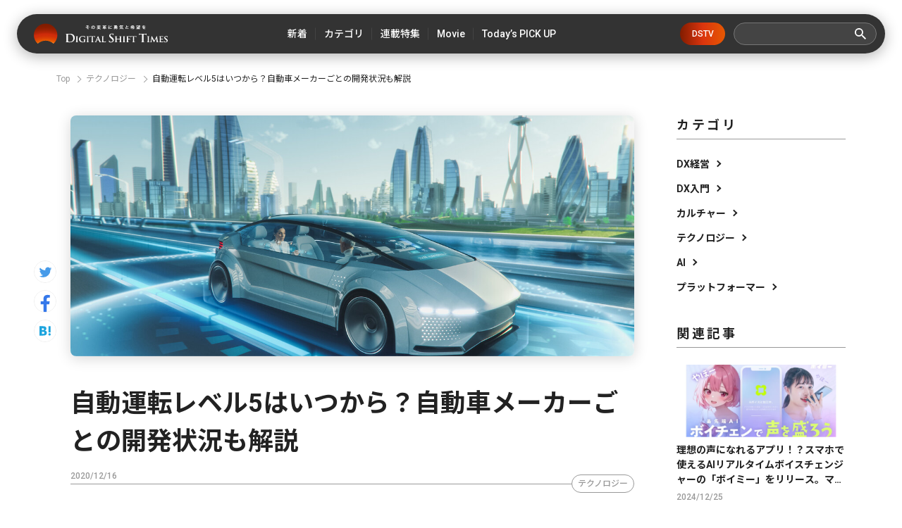

--- FILE ---
content_type: text/html; charset=utf-8
request_url: https://digital-shift.jp/flash_news/s_201216_22
body_size: 16879
content:












    <!doctype html>
    <html>
    <head>
        <!-- Google Tag Manager -->
<script>(function(w,d,s,l,i){w[l]=w[l]||[];w[l].push({'gtm.start':
new Date().getTime(),event:'gtm.js'});var f=d.getElementsByTagName(s)[0],
j=d.createElement(s),dl=l!='dataLayer'?'&l='+l:'';j.async=true;j.src=
'https://www.googletagmanager.com/gtm.js?id='+i+dl;f.parentNode.insertBefore(j,f);
})(window,document,'script','dataLayer','GTM-W6DQM8P');</script>
<!-- End Google Tag Manager -->




        <meta http-equiv="X-UA-Compatible" content="IE=edge">
        <meta charset="UTF-8">
        <meta name="viewport" content="width=device-width, initial-scale=1.0, user-scalable=0">
        <title>自動運転レベル5はいつから？自動車メーカーごとの開発状況も解説 - Digital Shift Times（デジタル シフト タイムズ） その変革に勇気と希望を</title>
        
        <link href="https://cdn.clipkit.co/tenants/591/sites/favicons/000/000/001/square/af4c322c-79fc-4c0a-9e52-e8421203f718.png?1558518639" rel="shortcut icon" type="image/vnd.microsoft.icon">
        <link rel="apple-touch-icon" href="https://cdn.clipkit.co/tenants/591/sites/touch_icons/000/000/001/square/4e36e2c1-d5f8-4bef-ae00-4b5fa44b039a.png?1559557236">
        <link rel="preconnect" href="https://fonts.googleapis.com">
        <link rel="preconnect" href="https://fonts.gstatic.com" crossorigin>
        <link href="https://fonts.googleapis.com/css2?family=Noto+Sans+JP:wght@400;500;700&family=Roboto:wght@400;500;700&family=Akshar:wght@400;600&display=swap" rel="stylesheet">
        <link href="https://cdn.clipkit.co/tenants/591/resources/assets/000/000/542/original/slick-theme.css?1685606679" rel="stylesheet">
        <link href="https://cdn.clipkit.co/tenants/591/resources/assets/000/000/543/original/slick.css?1685606679" rel="stylesheet">
        
          <link rel="stylesheet" href="https://cdn.clipkit.co/tenants/591/resources/assets/000/000/172/original/richtext.css?1603354153">
        
        <link rel="stylesheet" media="screen" href="https://cdn.clipkit.co/clipkit/stylesheets/application-1.0.css">
        <link href="https://cdn.clipkit.co/tenants/591/resources/assets/000/000/502/original/style.css?1718807831" rel="stylesheet">
        
        <script src="https://cdn.clipkit.co/tenants/591/resources/assets/000/000/534/original/jquery.min.js?1685606678"></script>

        <!--default-->
        <link rel="stylesheet" href="//maxcdn.bootstrapcdn.com/font-awesome/4.6.3/css/font-awesome.min.css">
        
        <!-- cookie.js  -->
        <script src="https://cdnjs.cloudflare.com/ajax/libs/jquery-cookie/1.4.1/jquery.cookie.js"></script>
        <!-- Lightcase -->
        
        
        <!-- digital day -->
        <link rel="stylesheet" href="https://cdn.clipkit.co/tenants/591/resources/assets/000/000/488/original/jquery.yycountdown.css?1633049403">  
        <script src="https://cdn.clipkit.co/tenants/591/resources/assets/000/000/487/original/jquery.yycountdown.min.js?1633049403"></script>
        <!--国際化対応-->
        <script>
          function I18nDummy() {}
          I18nDummy.prototype = {
            defaultLocale : function() { return 'ja'; } ,
            locale : function() { return 'ja'; }
          }
          window.I18n = I18nDummy;
        </script>
        
        
  
  
  
  
    <link rel="canonical" href="https://digital-shift.jp/flash_news/s_201216_22">
  
  
  
  
  
  
  <meta name="description" content="自動運転レベル5はシステムが運転のすべてを担い、人が関与しない自動運転となります。量産レベルに達している自動運転技術はレベル3ですが、2020年代後半にもレベル5のサービス提供を目標にするメーカーもあります。現在の開発状況について解説します。">
  <meta name="keywords" content="自動運転,レベル５,2030年,アウディ,ベンツ">
  <meta name="twitter:card" content="summary_large_image">
  <meta name="twitter:domain" content="digital-shift.jp">
  <meta name="twitter:title" content="自動運転レベル5はいつから？自動車メーカーごとの開発状況も解説 - Digital Shift Times（デジタル シフト タイムズ） その変革に勇気と希望を">
  <meta name="twitter:image" content="https://cdn.clipkit.co/tenants/591/additional_values/value_images/000/069/715/large/59ae2380-8adb-49f3-af51-fcf79f53dc65.jpg?1607593982">
  <meta name="twitter:description" content="自動運転レベル5はシステムが運転のすべてを担い、人が関与しない自動運転となります。量産レベルに達している自動運転技術はレベル3ですが、2020年代後半にもレベル5のサービス提供を目標にするメーカーもあります。現在の開発状況について解説します。">
  <meta property="og:site_name" content="Digital Shift Times（デジタル シフト タイムズ） その変革に勇気と希望を">
  <meta property="og:title" content="自動運転レベル5はいつから？自動車メーカーごとの開発状況も解説">
  <meta property="og:description" content="自動運転レベル5はシステムが運転のすべてを担い、人が関与しない自動運転となります。量産レベルに達している自動運転技術はレベル3ですが、2020年代後半にもレベル5のサービス提供を目標にするメーカーもあります。現在の開発状況について解説します。">
  <meta property="og:type" content="article">
  <meta property="og:url" content="https://digital-shift.jp/flash_news/s_201216_22">
  <meta property="og:image" content="https://cdn.clipkit.co/tenants/591/additional_values/value_images/000/069/715/large/59ae2380-8adb-49f3-af51-fcf79f53dc65.jpg?1607593982">
  <script type="application/ld+json">
  {
    "@context": "http://schema.org",
    "@type": "NewsArticle",
    "mainEntityOfPage":{
      "@type":"WebPage",
      "@id": "https://digital-shift.jp/flash_news/s_201216_22"
    },
    "headline": "自動運転レベル5はいつから？自動車メーカーごとの開発状況も解説",
    "image": {
      "@type": "ImageObject",
      "url": "https://cdn.clipkit.co/tenants/591/articles/images/000/002/078/medium/2b39197c-4e8e-488d-b6e5-9c27955c81b4.jpg?1607593980",
      "width": 800,
      "height": 600
    },
    "datePublished": "2020-12-16T22:20:00+09:00",
    "dateModified": "2020-12-16T22:20:00+09:00",
    "author": {
      "@type": "Person",
      "name": "DigitalShiftTimes編集部"
    },
    "publisher": {
      "@type": "Organization",
      "name": "Digital Shift Times（デジタル シフト タイムズ） その変革に勇気と希望を",
      "logo": {
        "@type": "ImageObject",
        "url": "https://cdn.clipkit.co/tenants/591/sites/logos/000/000/001/logo_sm/54481d30-6240-4181-aba6-b9ad9ea020f8.png?1558518213"
      }
    },
    "description": "自動運転レベル5はシステムが運転のすべてを担い、人が関与しない自動運転となります。量産レベルに達している自動運転技術はレベル3ですが、2020年代後半にもレベル5のサービス提供を目標にするメーカーもあります。現在の開発状況について解説します。"
  }
  </script>

        <!-- headタグ内の下部に挿入されます -->

<!-- Facebook Pixel Code -->
<script>
!function(f,b,e,v,n,t,s)
{if(f.fbq)return;n=f.fbq=function(){n.callMethod?
n.callMethod.apply(n,arguments):n.queue.push(arguments)};
if(!f._fbq)f._fbq=n;n.push=n;n.loaded=!0;n.version='2.0';
n.queue=[];t=b.createElement(e);t.async=!0;
t.src=v;s=b.getElementsByTagName(e)[0];
s.parentNode.insertBefore(t,s)}(window,document,'script',
'https://connect.facebook.net/en_US/fbevents.js');
 fbq('init', '798632957314376'); 
fbq('track', 'PageView');
</script>
<noscript>
 <img height="1" width="1" 
src="https://www.facebook.com/tr?id=798632957314376&ev=PageView
&noscript=1"/>
</noscript>
<!-- End Facebook Pixel Code -->

<meta name="google-site-verification" content="1lqBs8v4TV28nGNETd2vDsdgaTUJiH21ATg2p6dWq58" />
    <meta name="csrf-param" content="authenticity_token" />
<meta name="csrf-token" content="1FBliAammTAqK-REkpuSdIFghE4jCL8vfJ2JLfhfEeGRL6T-V8KX0To8I7riVyo_53DlBJ4aBO3_bmP9n2mcyQ" /><script>window.routing_root_path = '';
window.site_name = 'media';
I18n.defaultLocale = 'ja';
I18n.locale = 'ja';</script></head>
	
    <body>
        <!-- bodyタグ内の上部に挿入されます -->

<!-- Google Tag Manager (noscript) -->
<noscript><iframe src="https://www.googletagmanager.com/ns.html?id=GTM-W6DQM8P"
height="0" width="0" style="display:none;visibility:hidden"></iframe></noscript>
<!-- End Google Tag Manager (noscript) -->

<!-- Vタグ -->
<script src="https://cdn.vdist.link/js/vtag.advertorial.20210412.js"></script>
<script>
 VTag.initTracker('Qysv0N4VRcKq4WMTl0IZ7A', 'd8af331f-7a82-4645-af82-fab3bd16b8be')
</script>

        <header class="l_header">
	<div class="inner flex">
	  
		  <div class="_logo"><a class="flex" href="/">
  			<img src="https://cdn.clipkit.co/tenants/591/resources/assets/000/000/531/original/logo.svg?1685606677" alt="Digital Shift Times（デジタル シフト タイムズ） その変革に勇気と希望を">
  		</a></div>
    
		<ul class="flex _nav">
			<li><a href="https://digital-shift.jp/pick-up"><span>新着</span></a></li>
			<li class="_parent_menu">
				<a><span>カテゴリ</span></a>
				<nav class="_child_menu">
					<ul class="flex">
						<li><a href="https://digital-shift.jp/dx_management">DX経営</a></li>
						<li><a href="https://digital-shift.jp/dx_introduction">DX入門</a></li>
						<li><a href="https://digital-shift.jp/culture">カルチャー</a></li>
						<li><a href="https://digital-shift.jp/technology">テクノロジー</a></li>
						<li><a href="https://digital-shift.jp/ai">AI</a></li>
						<li><a href="https://digital-shift.jp/platformer">プラットフォーマー</a></li>
					</ul>
				</nav>
			</li>
			<li><a href="https://digital-shift.jp/series"><span>連載特集</span></a></li>
			<li class="_parent_menu">
				<a><span>Movie</span></a>
				<nav class="_child_menu">
					<ul class="flex">
						<li><a href="https://digital-shift.jp/dstv">DSTV</a></li>
						<li><a href="https://digital-shift.jp/experience-report">体験レポート</a></li>
					</ul>
				</nav>
			</li>
			<li><a href="https://digital-shift.jp/flash_news"><span>Today’s PICK UP</span></a></li>
		</ul>
		<a class="_btn_dstv" href="https://digital-shift.jp/dstv">DSTV</a>
		<div class="prt_search">
			<form action="/search" role="search">
				<div class="_search flex">
					<input type="text" id="nav-keyword-search" name="q" value="" autocomplete="off">
					<button class="flex" type="submit"><img src="https://cdn.clipkit.co/tenants/591/resources/assets/000/000/521/original/ico_search.svg?1685606676"></button>
				</div>
			</form>
		</div>
		<i class="btn_menu_open"></i>
	</div>
</header>

<div class="forSp">
	<nav class="l_modal_menu" style="display: none;">
		<div class="inner">
			<div class="prt_search">
				<form action="/search" role="search">
					<div class="_search flex">
						<input type="text" id="nav-keyword-search" name="q" value="" autocomplete="off">
						<button class="flex" type="submit"><img src="https://cdn.clipkit.co/tenants/591/resources/assets/000/000/521/original/ico_search.svg?1685606676"></button>
					</div>
				</form>
			</div>
			<ul class="_nav">
				<li><a href="https://digital-shift.jp/pick-up"><span class="flex">新着</span></a></li>
				<li>
					<span class="flex _more">カテゴリ</span>
					<ul>
						<li><a href="https://digital-shift.jp/dx_management"><span class="flex">DX経営</span></a></li>
						<li><a href="https://digital-shift.jp/dx_introduction"><span class="flex">DX入門</span></a></li>
						<li><a href="https://digital-shift.jp/culture"><span class="flex">カルチャー</span></a></li>
						<li><a href="https://digital-shift.jp/technology"><span class="flex">テクノロジー</span></a></li>
						<li><a href="https://digital-shift.jp/ai"><span class="flex">AI</span></a></li>
						<li><a href="https://digital-shift.jp/platformer"><span class="flex">プラットフォーマー</span></a></li>
					</ul>
				</li>
				<li><a href="https://digital-shift.jp/series"><span class="flex">連載特集</span></a></li>
				<li>
					<span class="flex _more">Movie</span>
					<ul>
						<li><a href="https://digital-shift.jp/dstv"><span class="flex">DSTV</span></a></li>
						<li><a href="https://digital-shift.jp/experience-report"><span class="flex">体験レポート</span></a></li>
					</ul>
				</li>
				<li><a href="https://digital-shift.jp/flash_news"><span class="flex">Today’s PICK UP</span></a></li>
			</ul>
			<a class="_btn_dstv" href="https://digital-shift.jp/dstv">DSTV</a>
			<ul class="_sns flex">
				<li><a href="https://www.facebook.com/Digital.Shift.Times/" target="_blank"><img src="https://cdn.clipkit.co/tenants/591/resources/assets/000/000/525/original/ico_sns_fb_wt.svg?1685606677"></a></li>
				<li><a href="https://twitter.com/DST_edit" target="_blank"><img src="https://cdn.clipkit.co/tenants/591/resources/assets/000/000/529/original/ico_sns_tw_wt.svg?1685606677"></a></li>
				<li><a href="https://www.youtube.com/@Digital-Shift-Times/featured" target="_blank"><img src="https://cdn.clipkit.co/tenants/591/resources/assets/000/000/530/original/ico_sns_youtube_wt.svg?1685606677"></a></li>
			<li><a href="https://www.tiktok.com/@digitalshifttimes_ch?is_from_webapp=1&sender_device=pc" target="_blank"><img src="https://cdn.clipkit.co/tenants/591/resources/assets/000/000/527/original/ico_sns_tiktok_wt.svg?1685606677"></a></li>
			</ul>
		</div>
	</nav>
</div>



<div class="l_wrapper">
  

  




<nav class="l_breadcrumb">
  <div class="inner">
    <ul class="flex">
      
        <li class="flex" itemprop="itemListElement" itemscope itemtype="http://schema.org/ListItem">
          
          
          
          <a itemprop="item" href="/">
            <span itemprop="name">
              
                Top
              
            </span>
          </a>
          <meta itemprop="position" content="1">
          
          
        </li>
        
      
        <li class="flex" itemprop="itemListElement" itemscope itemtype="http://schema.org/ListItem">
          
          
          
          
          
          
          <a itemprop="item" href="https://digital-shift.jp/technology">
            <span itemprop="name">
              テクノロジー
            </span>
          </a>
          <meta itemprop="position" content="2">
          
          
          
          
          
        </li>
        
      
      <li class="flex" itemprop="itemListElement" itemscope itemtype="http://schema.org/ListItem">
        <strong itemprop="name">自動運転レベル5はいつから？自動車メーカーごとの開発状況も解説</strong>
        <meta itemprop="position" content="3">
      </li>
    </ul>
  </div>
</nav>



        
 

<div class="l_pg_article">
	<div class="inner flex">
		<div class="prt_article_sns">
			<ul>
				<li><a href="https://twitter.com/intent/tweet?url=https://digital-shift.jp/flash_news/s_201216_22&text=自動運転レベル5はいつから？自動車メーカーごとの開発状況も解説" target="_blank"><img src="https://cdn.clipkit.co/tenants/591/resources/assets/000/000/528/original/ico_sns_tw.svg?1685606677"></a></li>
				<li><a href="https://www.facebook.com/sharer/sharer.php?u=https://digital-shift.jp/flash_news/s_201216_22" target="_blank"><img src="https://cdn.clipkit.co/tenants/591/resources/assets/000/000/524/original/ico_sns_fb.svg?1685606677"></a></li>
				<li><a href="http://b.hatena.ne.jp/entry/https://digital-shift.jp/flash_news/s_201216_22" data-hatena-bookmark-title="自動運転レベル5はいつから？自動車メーカーごとの開発状況も解説" target="_blank"><img src="https://cdn.clipkit.co/tenants/591/resources/assets/000/000/526/original/ico_sns_hb.svg?1685606677"></a></li>
			</ul>
		</div>

		<div class="_main">
			<article>
				<section class="_head">
					<div class="_photo">
						<figure>
							<img src="https://cdn.clipkit.co/tenants/591/articles/images/000/002/078/large/2b39197c-4e8e-488d-b6e5-9c27955c81b4.jpg?1607593980">
						</figure>
					</div>
					<h1>自動運転レベル5はいつから？自動車メーカーごとの開発状況も解説</h1>
					<div class="_data">
						<p class="_date" itemprop="datePublished" datetime="2020-12-16 22:20:00 +0900">2020/12/16</p>
						<div class="_cat flex">
						  
						  
						  
						  
              
             
              
      				<a href="https://digital-shift.jp/technology">テクノロジー</a>
      				
						  
						</div>
					</div>
					
					  <p class="_desc">自動運転レベル5はシステムが運転のすべてを担い、人が関与しない自動運転となります。量産レベルに達している自動運転技術はレベル3ですが、2020年代後半にもレベル5のサービス提供を目標にするメーカーもあります。現在の開発状況について解説します。</p>
          
          
          
          
          
          
         
          
        </section>
        <section class="_body ">
          
          
          
          

            
              
              
                
            
              <div class="p-toc">
                <p>Contents</p>
                <ul>
                  
                  
                    <li class="lvitem_head_h2 item_head_h2">
                      <a href="#item21220">自動運転レベル5とはどんな自動車？</a>
                    </li>
                  
                  
                    <li class="lvitem_head_h2 item_head_h2">
                      <a href="#item21223">自動運転レベル5が解禁になるのはいつ？ </a>
                    </li>
                  
                  
                    <li class="lvitem_head_h3 item_head_h3">
                      <a href="#item21225">日本では2025年ごろと考えられている </a>
                    </li>
                  
                  
                    <li class="lvitem_head_h3 item_head_h3">
                      <a href="#item21227">中国は2030年ごろに解禁する予定 </a>
                    </li>
                  
                  
                    <li class="lvitem_head_h3 item_head_h3">
                      <a href="/flash_news/s_201216_22?page=2#item21229">欧州は2030年代に一般化させる方針</a>
                    </li>
                  
                  
                    <li class="lvitem_head_h3 item_head_h3">
                      <a href="/flash_news/s_201216_22?page=2#item21231">アメリカの自動運転レベル5解禁は未定 </a>
                    </li>
                  
                  
                    <li class="lvitem_head_h2 item_head_h2">
                      <a href="/flash_news/s_201216_22?page=2#item21234">各自動車メーカーの車の運転開発状況</a>
                    </li>
                  
                  
                    <li class="lvitem_head_h3 item_head_h3">
                      <a href="/flash_news/s_201216_22?page=2#item21236">アウディ </a>
                    </li>
                  
                  
                    <li class="lvitem_head_h3 item_head_h3">
                      <a href="/flash_news/s_201216_22?page=2#item21238">メルセデス・ベンツ </a>
                    </li>
                  
                  
                    <li class="lvitem_head_h3 item_head_h3">
                      <a href="/flash_news/s_201216_22?page=3#item21240">GM </a>
                    </li>
                  
                  
                    <li class="lvitem_head_h3 item_head_h3">
                      <a href="/flash_news/s_201216_22?page=3#item21242">テスラ</a>
                    </li>
                  
                  
                    <li class="lvitem_head_h3 item_head_h3">
                      <a href="/flash_news/s_201216_22?page=3#item21244">BMW </a>
                    </li>
                  
                  
                    <li class="lvitem_head_h3 item_head_h3">
                      <a href="/flash_news/s_201216_22?page=3#item21246">Waymo（Google） </a>
                    </li>
                  
                  
                    <li class="lvitem_head_h3 item_head_h3">
                      <a href="/flash_news/s_201216_22?page=3#item21248">日産自動車</a>
                    </li>
                  
                  
                    <li class="lvitem_head_h3 item_head_h3">
                      <a href="/flash_news/s_201216_22?page=4#item21250">トヨタ自動車</a>
                    </li>
                  
                  
                    <li class="lvitem_head_h2 item_head_h2">
                      <a href="/flash_news/s_201216_22?page=4#item21253">自動運転レベル5を解禁する際の課題 </a>
                    </li>
                  
                  
                    <li class="lvitem_head_h3 item_head_h3">
                      <a href="/flash_news/s_201216_22?page=4#item21255">インフラの整備 </a>
                    </li>
                  
                  
                    <li class="lvitem_head_h3 item_head_h3">
                      <a href="/flash_news/s_201216_22?page=4#item21257">事故発生時の責任の所在</a>
                    </li>
                  
                  
                    <li class="lvitem_head_h3 item_head_h3">
                      <a href="/flash_news/s_201216_22?page=5#item21259">自動運転に関係する法律の整備</a>
                    </li>
                  
                  
                    <li class="lvitem_head_h3 item_head_h3">
                      <a href="/flash_news/s_201216_22?page=5#item21261">5GやAIシステムの開発</a>
                    </li>
                  
                  
                    <li class="lvitem_head_h3 item_head_h3">
                      <a href="/flash_news/s_201216_22?page=5#item21263">セキュリティリスクへの対策</a>
                    </li>
                  
                  
                    <li class="lvitem_head_h2 item_head_h2">
                      <a href="/flash_news/s_201216_22?page=5#item21265">自動運転レベル5の開発状況を把握しておこう </a>
                    </li>
                  
                </ul>
              </div>
             
          
                
              
              
            
            
            
            
         
          
          <div class="article-item item_image item_image_center" id="item21218" data-item-id="21218" data-item-type="ItemImage">
            <div class="media">
              <div class="pull-sm-left">
                <a class="lightbox" href="https://cdn.clipkit.co/tenants/591/item_images/images/000/021/218/large/5bc68ed3-198d-49d7-8888-e62d2b5f2188.jpg?1607593997" title="">
                  <span class="inline-image">
                    <img class="img-responsive item-image" alt="" data-reference="" src="https://cdn.clipkit.co/tenants/591/item_images/images/000/021/218/original/5bc68ed3-198d-49d7-8888-e62d2b5f2188.jpg?1607593997">
                  </span>
                </a>
                
                <div class="media-body">
                  
                  
                
                
                  
                </div>
              </div>
            </div>
          </div>

        

          
          

            
            
            
            
        
        
          <div class="article-item item_rich_text " id="item21219" data-item-id="21219" data-item-type="ItemRichText"><div class="item-body-hbr">自動運転の実現はモビリティの世界に100年に一度の大変革をもたらすと言われていますが、自動運転レベル5になると、人々は運転から完全に解放され、すべてシステムが担当するようになります。ブレーキやハンドルなど、運転に関する装置も車内には設置されず、いまとは全く異なる乗車体験となるはずです。そのため遠い将来のテクノロジーのように思えますが、各社は2020年後半から2030年代の量産体制を目標にしており、計画が送れなければ、あと10年〜20年先の近い未来の話です。ただ、技術的に可能になっても、法律やインフラの整備など、自動化のために整備しなければいけないことがたくさんあります。各社が開発を進める自動運転レベル5の進捗を理解しながら、今後、社会に求められる課題についても解説します。</div></div>
        
        

          
          

            
            
            
            
        
        
          <div class="article-item item_heading item_head_h2 " id="item21220" data-item-id="21220" data-item-type="ItemHeading">
            <h2 class="head">自動運転レベル5とはどんな自動車？</h2>
          </div>
        
        

          
          

            
            
            
            
        
        
          <div class="article-item item_rich_text " id="item21221" data-item-id="21221" data-item-type="ItemRichText"><div class="item-body-hbr">自動運転レベル5は完全な自動運転を指し、走行エリアの限定がなく、いまの車と変わらず、どこを走行しても問題ありません。運転はすべてシステムが担当するため、ドライバーが不要になるだけではなく、ハンドルやアクセル、ブレーキなど運転席を設置する必要がなく、車内の空間デザインの自由度が格段に増すと言われています。そのため車内での過ごし方もいまとは全く異なることが予想され、テレビを見たり、打ち合わせをしたり、ひとつの居住空間のような形になると言われています。</div></div>
        
        

          
          

            
            
            
            
        
        
          <div class="article-item item_heading item_head_h2 " id="item21223" data-item-id="21223" data-item-type="ItemHeading">
            <h2 class="head">自動運転レベル5が解禁になるのはいつ？ </h2>
          </div>
        
        

          
          

            
            
            
            
        
        
          <div class="article-item item_rich_text " id="item21224" data-item-id="21224" data-item-type="ItemRichText"><div class="item-body-hbr">日本では2020年4月の改正道路交通法などによって、公道での自動運転レベル3の車両の走行への道が開ました。特定の条件下での部分的な自動運転がレベル3ですが、今後、自動運転レベル4、そして自動運転レベル5と、技術がさらに進歩していきます。大まかな目標として2020年代の後半や2030年代を掲げるメーカーが多く、自動運転の時代がすぐそこまで迫っています。</div></div>
        
        

          
          

            
            
            
            
        
        
          <div class="article-item item_heading item_head_h3 " id="item21225" data-item-id="21225" data-item-type="ItemHeading">
            <h3 class="head">日本では2025年ごろと考えられている </h3>
          </div>
        
        

          
          

            
            
            
            
        
        
          <div class="article-item item_rich_text " id="item21226" data-item-id="21226" data-item-type="ItemRichText"><div class="item-body-hbr">日本政府が主導しているIT総合戦略本部は2017年に「官民 ITS 構想・ロードマップ 2017」を発表しています。この中に自動運転に関する記載があるのですが、2020年までに自家用車は自動運転レベル2相当の「部分的運転自動化」を実現し、2020年代前半には高速道路におけるレベル3相当の「条件付き運転自動化」を実現するとしています。さらに2025年前後には高速道路において高度な自動運転となるレベル4の実用化を目指すとなっています。したがって、レベル5についても高速道路など一定の条件下では2030年までに実現されるかもしれません。</div></div>
        
        

          
          

            
            
            
            
        
        
          <div class="article-item item_heading item_head_h3 " id="item21227" data-item-id="21227" data-item-type="ItemHeading">
            <h3 class="head">中国は2030年ごろに解禁する予定 </h3>
          </div>
        
        

          
          

            
            
            
            
        
        
          <div class="article-item item_rich_text " id="item21228" data-item-id="21228" data-item-type="ItemRichText"><div class="item-body-hbr">中国は日本やアメリカなどが批准している国際的な道路交通条約である「ジュネーブ道路交通条約」に批准していません。また、主に欧州が批准する「ウィーン道路交通条約」にも批准しておらず、こうした国際的な交通規則と国内法との矛盾を考慮することなく、開発に力を入れることができます。そのため国策として自動運転や電気自動車（EV）の開発に注力していると言われています。2015年に中国政府が発表した「中国製造2025」では2030年に自動運転レベル4〜5の技術を新車の10％に搭載することを目標にしています。</div></div>
        
        

          
          

            
            
            
            
        
        
          <div class="article-item item_heading item_head_h3 " id="item21229" data-item-id="21229" data-item-type="ItemHeading">
            <h3 class="head">欧州は2030年代に一般化させる方針</h3>
          </div>
        
        

          
          

            
            
            
            
        
        
          <div class="article-item item_rich_text " id="item21230" data-item-id="21230" data-item-type="ItemRichText"><div class="item-body-hbr">欧州では2018年にEUが中心となって、2030年代までに完全自動運転を実現するためのロードマップを発表しています。2020年代にまずは都市部で低速での自動走行を実用化し、2030年代までには完全なる自動運転を導入する方針です。</div></div>
        
        

          
          

            
            
            
            
        
        
          <div class="article-item item_heading item_head_h3 " id="item21231" data-item-id="21231" data-item-type="ItemHeading">
            <h3 class="head">アメリカの自動運転レベル5解禁は未定 </h3>
          </div>
        
        

          
          

            
            
            
            
        
        
          <div class="article-item item_rich_text " id="item21232" data-item-id="21232" data-item-type="ItemRichText"><div class="item-body-hbr">アメリカでは2017年に自動車メーカーに安全性評価証明書の提出を義務付けたり、連邦自動車安全基準の見直す連邦法が提出されています。レベル5の完全自動運転に関する記述も含まれているため、先行きが不透明になっていると言われています。州によって法整備の状況も異なるため、実用化の時期については未定です。</div></div>
        
        

          
          

            
            
            
            
         
          
          <div class="article-item item_image item_image_center" id="item21233" data-item-id="21233" data-item-type="ItemImage">
            <div class="media">
              <div class="pull-sm-left">
                <a class="lightbox" href="https://cdn.clipkit.co/tenants/591/item_images/images/000/021/233/large/95c4bb0f-c012-4e11-9509-f4a3dc0233c5.jpg?1607594370" title="">
                  <span class="inline-image">
                    <img class="img-responsive item-image" alt="" data-reference="" src="https://cdn.clipkit.co/tenants/591/item_images/images/000/021/233/original/95c4bb0f-c012-4e11-9509-f4a3dc0233c5.jpg?1607594370">
                  </span>
                </a>
                
                <div class="media-body">
                  
                  
                
                
                  
                </div>
              </div>
            </div>
          </div>

        

          
          

            
            
            
            
        
        
          <div class="article-item item_heading item_head_h2 " id="item21234" data-item-id="21234" data-item-type="ItemHeading">
            <h2 class="head">各自動車メーカーの車の運転開発状況</h2>
          </div>
        
        

          
          

            
            
            
            
        
        
          <div class="article-item item_rich_text " id="item21235" data-item-id="21235" data-item-type="ItemRichText"><div class="item-body-hbr">国内外のメーカーが自動運転レベル5を開発し、自動車産業の覇権を握るためにしのぎを削っています。公にされている情報は少ないですが、各自動車メーカーの開発状況を紹介します。</div></div>
        
        

          
          

            
            
            
            
        
        
          <div class="article-item item_heading item_head_h3 " id="item21236" data-item-id="21236" data-item-type="ItemHeading">
            <h3 class="head">アウディ </h3>
          </div>
        
        

          
          

            
            
            
            
        
        
          <div class="article-item item_rich_text " id="item21237" data-item-id="21237" data-item-type="ItemRichText"><div class="item-body-hbr">アウディは2017年後半に世界初の自動運転レベル3を実用化したことは、業界では広く知られています。各国の法体系の整備が遅れていたため、普及への道は厳しいものでしたが、引き続き開発が進められています。レベル5の完全自動運転もかなり早い段階で実現されると考えられており、2020年から2021年には高速道路での実用化を目標にしていると言われています。</div></div>
        
        

          
          

            
            
            
            
        
        
          <div class="article-item item_heading item_head_h3 " id="item21238" data-item-id="21238" data-item-type="ItemHeading">
            <h3 class="head">メルセデス・ベンツ </h3>
          </div>
        
        

          
          

            
            
            
            
        
        
          <div class="article-item item_rich_text " id="item21239" data-item-id="21239" data-item-type="ItemRichText"><div class="item-body-hbr">メルセデス・ベンツではすでに「Sクラス」や「Eクラス」で、レベル2の自動運転システムの搭載が進んでいます。レベル5については2027年ごろまでに実用化する計画を立てています。</div></div>
        
        

          
          

            
            
            
            
        
        
          <div class="article-item item_heading item_head_h3 " id="item21240" data-item-id="21240" data-item-type="ItemHeading">
            <h3 class="head">GM </h3>
          </div>
        
        

          
          

            
            
            
            
        
        
          <div class="article-item item_rich_text " id="item21241" data-item-id="21241" data-item-type="ItemRichText"><div class="item-body-hbr">GMでは、傘下のクルーズ社が中心となり、シボレー『ボルトEV』をベースにした完全自動運転車の公道での実証実験を数多く行っています。他社を圧倒する規模でデータの蓄積が行われており、目標は示されていませんが、近い将来、レベル5の車両が登場するかもしれません。</div></div>
        
        

          
          

            
            
            
            
        
        
          <div class="article-item item_heading item_head_h3 " id="item21242" data-item-id="21242" data-item-type="ItemHeading">
            <h3 class="head">テスラ</h3>
          </div>
        
        

          
          

            
            
            
            
        
        
          <div class="article-item item_rich_text " id="item21243" data-item-id="21243" data-item-type="ItemRichText"><div class="item-body-hbr">テスラもまた自動運転を積極的に開発している企業のひとつです。「オートパイロット」というレベル2の自動運転システムが実用されており、「モデルS」「モデル3」といった量産車に搭載されています。また、2019年4月には次世代システムの「オートパイロット3.0」を発表しており、EVによるロボタクシー事業の開始も計画されています。あわせてオートパイロット3.0による完全自動運転を可能にするために設計されたチップを、今後、全新車種に搭載する計画も発表しています。</div></div>
        
        

          
          

            
            
            
            
        
        
          <div class="article-item item_heading item_head_h3 " id="item21244" data-item-id="21244" data-item-type="ItemHeading">
            <h3 class="head">BMW </h3>
          </div>
        
        

          
          

            
            
            
            
        
        
          <div class="article-item item_rich_text " id="item21245" data-item-id="21245" data-item-type="ItemRichText"><div class="item-body-hbr">BMWは「5シリーズ」と「7シリーズ」にレベル2の自動運転システムが搭載されており、2021年にはレベル5の完全自動運転を実用化するといった計画を発表したこともありました。ただ現実的にはその計画よりもずれ込むことが予想されています。</div></div>
        
        

          
          

            
            
            
            
        
        
          <div class="article-item item_heading item_head_h3 " id="item21246" data-item-id="21246" data-item-type="ItemHeading">
            <h3 class="head">Waymo（Google） </h3>
          </div>
        
        

          
          

            
            
            
            
        
        
          <div class="article-item item_rich_text " id="item21247" data-item-id="21247" data-item-type="ItemRichText"><div class="item-body-hbr">他の自動車メーカーとは少し異なるアプローチとなっているのが、Google系の自動運転開発企業「Waymo」です。同社はAI（人工知能）などGoogleが持つテクノロジーを生かした完全自動運転の実用化を目指しています。すでに自動運転配車サービス「Waymo One」のサービス提供をスタートさせています。</div></div>
        
        

          
          

            
            
            
            
        
        
          <div class="article-item item_heading item_head_h3 " id="item21248" data-item-id="21248" data-item-type="ItemHeading">
            <h3 class="head">日産自動車</h3>
          </div>
        
        

          
          

            
            
            
            
        
        
          <div class="article-item item_rich_text " id="item21249" data-item-id="21249" data-item-type="ItemRichText"><div class="item-body-hbr">日産は「プロパイロット」と呼ばれるレベル2の自動運転技術をセレナなどの車種を中心に搭載しており、レベル3の実証実験も頻繁に行っています。完全自動運転の走行実験も目指していますが、時期についてはまだ未定です。</div></div>
        
        

          
          

            
            
            
            
        
        
          <div class="article-item item_heading item_head_h3 " id="item21250" data-item-id="21250" data-item-type="ItemHeading">
            <h3 class="head">トヨタ自動車</h3>
          </div>
        
        

          
          

            
            
            
            
        
        
          <div class="article-item item_rich_text " id="item21251" data-item-id="21251" data-item-type="ItemRichText"><div class="item-body-hbr">トヨタ自動車ではレクサス「LS」にレベル2の自動運転システムを搭載しており、2020年頃に高速道路での完全自動運転を目指す計画がありますが、現時点で具体的な発表は行われていません。</div></div>
        
        

          
          

            
            
            
            
         
          
          <div class="article-item item_image item_image_center" id="item21252" data-item-id="21252" data-item-type="ItemImage">
            <div class="media">
              <div class="pull-sm-left">
                <a class="lightbox" href="https://cdn.clipkit.co/tenants/591/item_images/images/000/021/252/large/b4e106f4-d1fc-469b-86f5-80c3dc2be2b7.jpg?1607594613" title="">
                  <span class="inline-image">
                    <img class="img-responsive item-image" alt="" data-reference="" src="https://cdn.clipkit.co/tenants/591/item_images/images/000/021/252/original/b4e106f4-d1fc-469b-86f5-80c3dc2be2b7.jpg?1607594613">
                  </span>
                </a>
                
                <div class="media-body">
                  
                  
                
                
                  
                </div>
              </div>
            </div>
          </div>

        

          
          

            
            
            
            
        
        
          <div class="article-item item_heading item_head_h2 " id="item21253" data-item-id="21253" data-item-type="ItemHeading">
            <h2 class="head">自動運転レベル5を解禁する際の課題 </h2>
          </div>
        
        

          
          

            
            
            
            
        
        
          <div class="article-item item_rich_text " id="item21254" data-item-id="21254" data-item-type="ItemRichText"><div class="item-body-hbr">自動運転レベル3の実現にも法改正の必要がありましたが、自動運転レベル5の解禁では完全なる自動運転となるため、より多くの社会制度を整える必要があります。考えられる課題をいくつかご紹介します。</div></div>
        
        

          
          

            
            
            
            
        
        
          <div class="article-item item_heading item_head_h3 " id="item21255" data-item-id="21255" data-item-type="ItemHeading">
            <h3 class="head">インフラの整備 </h3>
          </div>
        
        

          
          

            
            
            
            
        
        
          <div class="article-item item_rich_text " id="item21256" data-item-id="21256" data-item-type="ItemRichText"><div class="item-body-hbr">自動運転を普及させるためには、交通インフラの整備が欠かせません。自動運転車には周囲のさまざまな情報を取得するための、センサーやカメラが搭載されています。こうした技術の精度を極限にまで高めていくことで、事故も減っていきます。そのためには交通インフラの整備が必要だというわけです。たとえば、事故が起きやすい交差点や道路で歩行者や対向車に関する情報を送信する技術や、GPSが届かない場所で位置情報を取得できる技術の開発なども進められています。</div></div>
        
        

          
          

            
            
            
            
        
        
          <div class="article-item item_heading item_head_h3 " id="item21257" data-item-id="21257" data-item-type="ItemHeading">
            <h3 class="head">事故発生時の責任の所在</h3>
          </div>
        
        

          
          

            
            
            
            
        
        
          <div class="article-item item_rich_text " id="item21258" data-item-id="21258" data-item-type="ItemRichText"><div class="item-body-hbr">もし、無人の自動運転車が事故を起こした場合の責任の所在はどこにあるのか？といった議論もあります。レベル5ではドライバーが存在せず、すべてシステムが車両を操作し、制御を行います。人ではなくシステムが事故を起こした場合の責任の所在を明確にしておく必要があります。また、歩行者を怪我あるいは死亡させてしまった場合に誰が責任を取るのかというテーマはもちろんのこと、ハッキングで事故が起こったケースや、地図情報やインフラ情報などの通信障害によって事故が起こったケースなどについても、あらかじめあらゆるケースを想定した補償制度や法律を考えておく必要があります。</div></div>
        
        

          
          

            
            
            
            
        
        
          <div class="article-item item_heading item_head_h3 " id="item21259" data-item-id="21259" data-item-type="ItemHeading">
            <h3 class="head">自動運転に関係する法律の整備</h3>
          </div>
        
        

          
          

            
            
            
            
        
        
          <div class="article-item item_rich_text " id="item21260" data-item-id="21260" data-item-type="ItemRichText"><div class="item-body-hbr">日本では東京オリンピックの開催を控え、国をあげて世界に先駆けてレベル3を実現させようという機運が生まれたため、道路交通法や道路運送車両法の改正が行われましたが、レベル5となるとさらなる法改正も議論にのぼるでしょう。また、日本が批准する国際的な道路交通条約である「ジュネーブ道路交通条約」の動向も影響するはずです。自動車の運転が人からシステムに完全に切り替わるため、責任の所在など、さまざまな規定を見直す必要があります。</div></div>
        
        

          
          

            
            
            
            
        
        
          <div class="article-item item_heading item_head_h3 " id="item21261" data-item-id="21261" data-item-type="ItemHeading">
            <h3 class="head">5GやAIシステムの開発</h3>
          </div>
        
        

          
          

            
            
            
            
        
        
          <div class="article-item item_rich_text " id="item21262" data-item-id="21262" data-item-type="ItemRichText"><div class="item-body-hbr">2020年3月から携帯電話各社が5Gのサービス提供をスタートさせましたが、都市部の限定的なエリアにしか、まだ電波が届かない状態になっています。現在の主流である4Gと比較すると、通信速度が20倍、デバイスを同時接続も10倍になると言われる超高速通信だけに、車両の走行するエリアを広くカバーする必要があります。走行する車両同士が通信することで事故の防止や、歩行者が持っているデバイスと通信して、危険を事前に察知することも可能になります。とくに車は走行スピードが速いため、通信のタイムラグも発生しやすく、遅延の少ない5Gの恩恵を受けることになります。<br>
<br>
また、自動運転システムではセンサーやカメラで収集した膨大なデータをAIで解析・分析します。そのためにはビッグデータの通信も必須となり、ますます5Gのエリアが広がることが求められます。</div></div>
        
        

          
          

            
            
            
            
        
        
          <div class="article-item item_heading item_head_h3 " id="item21263" data-item-id="21263" data-item-type="ItemHeading">
            <h3 class="head">セキュリティリスクへの対策</h3>
          </div>
        
        

          
          

            
            
            
            
        
        
          <div class="article-item item_rich_text " id="item21264" data-item-id="21264" data-item-type="ItemRichText"><div class="item-body-hbr">あらゆる通信機器・デバイスがセキュリティへのリスクを抱えていますが、自動運転の車両も同様です。ネットワークとつなげることで、安全な走行が可能になりますが、もしシステムがハッキングされると、暴走や衝突など深刻な事故が起こってしまうかもしれません。いかにして通信のセキュリティを高めていくのかも重大なテーマです。</div></div>
        
        

          
          

            
            
            
            
        
        
          <div class="article-item item_heading item_head_h2 " id="item21265" data-item-id="21265" data-item-type="ItemHeading">
            <h2 class="head">自動運転レベル5の開発状況を把握しておこう </h2>
          </div>
        
        

          
          

            
            
            
            
        
        
          <div class="article-item item_rich_text " id="item21266" data-item-id="21266" data-item-type="ItemRichText"><div class="item-body-hbr">自動運転レベル5はまだ10年、20年先の技術と考えていると、なかなか普及が進みません。テクノロジーの進歩と歩調を合わせるように、同時に社会を変えていくことでスムーズな技術の導入が可能となります。自動運転レベル5の開発状況を把握しつつ、社会の変化を見守りましょう。</div></div>
        
        

          
          
      
      
          
          
      

          
          
    
          
            
            
          
    
          
    
        </section>
        
        
        
				<section class="_tag">
					<h2>Article Tags</h2>
					
					<ul class="flex">
            
						  <li><a href="/tags/%E8%87%AA%E5%8B%95%E9%81%8B%E8%BB%A2">自動運転</a></li>
            
						  <li><a href="/tags/%E3%83%AC%E3%83%99%E3%83%AB%EF%BC%95">レベル５</a></li>
            
						  <li><a href="/tags/2030%E5%B9%B4">2030年</a></li>
            
						  <li><a href="/tags/%E3%82%A2%E3%82%A6%E3%83%87%E3%82%A3">アウディ</a></li>
            
						  <li><a href="/tags/%E3%83%99%E3%83%B3%E3%83%84">ベンツ</a></li>
            
						  <li><a href="/tags/GM">GM</a></li>
            
						  <li><a href="/tags/%E3%83%86%E3%82%B9%E3%83%A9">テスラ</a></li>
            
						  <li><a href="/tags/BMW">BMW</a></li>
            
						  <li><a href="/tags/Waymo">Waymo</a></li>
            
						  <li><a href="/tags/%E6%97%A5%E7%94%A3">日産</a></li>
            
						  <li><a href="/tags/%E3%83%88%E3%83%A8%E3%82%BF">トヨタ</a></li>
            
						  <li><a href="/tags/%E7%84%A1%E4%BA%BA">無人</a></li>
            
						  <li><a href="/tags/5G">5G</a></li>
            
						  <li><a href="/tags/AI">AI</a></li>
            
						  <li><a href="/tags/%E4%BA%BA%E5%B7%A5%E7%9F%A5%E8%83%BD">人工知能</a></li>
            
            
					</ul>
				</section>
				
			</article>
		</div>

    <div class="_aside">
	<section class="l_side_category">
		<h2>カテゴリ</h2>
		<ul>
			<li><a class="flex" href="https://digital-shift.jp/dx_management">DX経営</a></li>
			<li><a class="flex" href="https://digital-shift.jp/dx_introduction">DX入門</a></li>
			<li><a class="flex" href="https://digital-shift.jp/culture">カルチャー</a></li>
			<li><a class="flex" href="https://digital-shift.jp/technology">テクノロジー</a></li>
			<li><a class="flex" href="https://digital-shift.jp/ai">AI</a></li>
			<li><a class="flex" href="https://digital-shift.jp/platformer">プラットフォーマー</a></li>
		</ul>
	</section>
	<section class="l_side_related">
		<h2>関連記事</h2>
    
    
    
    
		  

		  

		  

		  
          
		  
		    
		    
		    
		    
		      
		         

	<div class="item_list_article">
		<a href="/flash_news/FN241225_3">
			<div class="_photo">
				<figure>
				  
				    <img src="https://cdn.clipkit.co/tenants/591/articles/images/000/009/583/medium/2e8e7023-039f-42ab-9ca2-5a1050455c8a.png?1735005899" alt="理想の声になれるアプリ！？スマホで使えるAIリアルタイムボイスチェンジャーの「ボイミー」をリリース。マイクに向かって喋るだけで、誰でも萌え声やイケボ風に音声変換が可能に。">
				  
				</figure>
			</div>
			<p class="t1">理想の声になれるアプリ！？スマホで使えるAIリアルタイムボイスチェンジャーの「ボイミー」をリリース。マイクに向かって喋るだけで、誰でも萌え声やイケボ風に音声変換が可能に。</p>
		</a>
		<div class="_data flex">
			<div class="_info">
				<p class="_date">2024/12/25</p>
			</div>
		</div>
	</div>



		        
		        
            
		      
		    
		      
		         

	<div class="item_list_article">
		<a href="/flash_news/FN241224_2">
			<div class="_photo">
				<figure>
				  
				    <img src="https://cdn.clipkit.co/tenants/591/articles/images/000/009/578/medium/e1d9d9c2-3758-44be-bfaf-e6cc86851b7b.png?1734942039" alt="アコーディア・ゴルフ、毎月7,000件の請求書の99％超をデジタル化">
				  
				</figure>
			</div>
			<p class="t1">アコーディア・ゴルフ、毎月7,000件の請求書の99％超をデジタル化</p>
		</a>
		<div class="_data flex">
			<div class="_info">
				<p class="_date">2024/12/24</p>
			</div>
		</div>
	</div>



		        
		        
            
		      
		    
		      
		         

	<div class="item_list_article">
		<a href="/flash_news/FN241220_3">
			<div class="_photo">
				<figure>
				  
				    <img src="https://cdn.clipkit.co/tenants/591/articles/images/000/009/541/medium/725129b4-245c-4853-8f0f-a309d32bb23b.png?1734662855" alt="Ubie、厚生労働省「生産性向上・職場環境整備等事業」の活用支援を開始">
				  
				</figure>
			</div>
			<p class="t1">Ubie、厚生労働省「生産性向上・職場環境整備等事業」の活用支援を開始</p>
		</a>
		<div class="_data flex">
			<div class="_info">
				<p class="_date">2024/12/20</p>
			</div>
		</div>
	</div>



		        
		        
            
		      
		    
		      
		         

	<div class="item_list_article">
		<a href="/flash_news/FN241225_4">
			<div class="_photo">
				<figure>
				  
				    <img src="https://cdn.clipkit.co/tenants/591/articles/images/000/009/584/medium/422f9ceb-9ded-48b7-8173-7f8b2f314be0.png?1735007383" alt="経営者向けダッシュボード SaaS「Hooolders Analytics」、取締役会DXソリューション「TRINITY BOARD」に株価分析機能を提供">
				  
				</figure>
			</div>
			<p class="t1">経営者向けダッシュボード SaaS「Hooolders Analytics」、取締役会DXソリューション「TRINITY BOARD」に株価分析機能を提供</p>
		</a>
		<div class="_data flex">
			<div class="_info">
				<p class="_date">2024/12/25</p>
			</div>
		</div>
	</div>



		        
		        
            
		      
		    
		      
		         

	<div class="item_list_article">
		<a href="/flash_news/FN241223_1">
			<div class="_photo">
				<figure>
				  
				    <img src="https://cdn.clipkit.co/tenants/591/articles/images/000/009/543/medium/1d26e5fb-d059-432e-ab63-2c119cb8afc3.png?1734672682" alt="AIとリアルタイムで会話練習する「iRolePlay」が「OpenAI o1」「OpenAI o1-mini」に対応">
				  
				</figure>
			</div>
			<p class="t1">AIとリアルタイムで会話練習する「iRolePlay」が「OpenAI o1」「OpenAI o1-mini」に対応</p>
		</a>
		<div class="_data flex">
			<div class="_info">
				<p class="_date">2024/12/23</p>
			</div>
		</div>
	</div>



		        
		        
            
		      
		    
		  
	</section>
	<section class="l_side_popular">
		<h2>人気記事</h2>
		
		
		
		  
			
		     

	<div class="item_list_article">
		<a href="/startup_technology/200805">
			<div class="_photo">
				<figure>
				  
				    <img src="https://cdn.clipkit.co/tenants/591/articles/images/000/001/163/medium/824626c0-bb81-495a-9eff-552d5e7b75f4.png?1596599916" alt="美容室の鏡がスマートデバイスに！ミラーロイド社の最新loTミラーを体験してみた。">
				  
				</figure>
			</div>
			<p class="t1">美容室の鏡がスマートデバイスに！ミラーロイド社の最新loTミラーを体験してみた。</p>
		</a>
		<div class="_data flex">
			<div class="_info">
				<p class="_date">2020/8/5</p>
			</div>
		</div>
	</div>



		  
			
    
		  
			
		     

	<div class="item_list_article">
		<a href="/startup_technology/220524">
			<div class="_photo">
				<figure>
				  
				    <img src="https://cdn.clipkit.co/tenants/591/articles/images/000/005/457/medium/d800c8f5-e3f2-476e-8478-912bcfb139d8.png?1653310547" alt="クリエイター支援プラットフォーム「Patreon（パトレオン）」〜海外ユニコーンウォッチ #9〜">
				  
				</figure>
			</div>
			<p class="t1">クリエイター支援プラットフォーム「Patreon（パトレオン）」〜海外ユニコーンウォッチ #9〜</p>
		</a>
		<div class="_data flex">
			<div class="_info">
				<p class="_date">2022/5/24</p>
			</div>
		</div>
	</div>



		  
			
    
		  
			
		     

	<div class="item_list_article">
		<a href="/china/220202">
			<div class="_photo">
				<figure>
				  
				    <img src="https://cdn.clipkit.co/tenants/591/articles/images/000/004/778/medium/6030ccfb-95c1-4034-9c67-f4d45892ab9a.png?1643269162" alt="中国EV市場を席巻する、三大新興メーカーを徹底分析。脅威の中国EVメーカー最新事情・後編【中国デジタル企業最前線】">
				  
				</figure>
			</div>
			<p class="t1">中国EV市場を席巻する、三大新興メーカーを徹底分析。脅威の中国EVメーカー最新事情・後編【中国デジタル企業最前線】</p>
		</a>
		<div class="_data flex">
			<div class="_info">
				<p class="_date">2022/2/2</p>
			</div>
		</div>
	</div>



		  
			
    
		  
			
		     

	<div class="item_list_article">
		<a href="/marketing/190703">
			<div class="_photo">
				<figure>
				  
				    <img src="https://cdn.clipkit.co/tenants/591/articles/images/000/000/079/medium/cf79ea78-2f49-4478-8dc5-9bb1fcc547b1.png?1562050832" alt="「店舗は初めてゲランという世界観に触れる場所」　デジタルシフト成功の秘訣は、店舗との密な連携">
				  
				</figure>
			</div>
			<p class="t1">「店舗は初めてゲランという世界観に触れる場所」　デジタルシフト成功の秘訣は、店舗との密な連携</p>
		</a>
		<div class="_data flex">
			<div class="_info">
				<p class="_date">2019/7/3</p>
			</div>
		</div>
	</div>



		  
			
    
		  
			
		     

	<div class="item_list_article">
		<a href="/platformer/230713">
			<div class="_photo">
				<figure>
				  
				    <img src="https://cdn.clipkit.co/tenants/591/articles/images/000/007/660/medium/96c7449c-4005-4139-b5f2-9c9833e50cee.jpg?1689063880" alt="金利4%超の「アップル銀行」が日本に上陸したら。影響を受ける企業・業種は？">
				  
				</figure>
			</div>
			<p class="t1">金利4%超の「アップル銀行」が日本に上陸したら。影響を受ける企業・業種は？</p>
		</a>
		<div class="_data flex">
			<div class="_info">
				<p class="_date">2023/7/13</p>
			</div>
		</div>
	</div>



		  
			
    
	</section>
</div>

	</div>
</div>
<div class="_pos_scr"></div>




<section class="l_related">
	<div class="inner">
		<div class="prt_ttl_h2 flex">
			<h2>Related Articles</h2>
			<span>関連記事</span>
		</div>
    
    
    
    
    
		<div class="prt_related_slider" id="prt_related_slider">
		  

		  

		  

		  
          
		  
		    
		    
		    
		    
		      
		        

<div class="_item">
	<div class="item_list_article" id="article_1">
		<a href="/flash_news/FN241226_1">
			<div class="_photo">
				<figure>
				  
				    <img src="https://cdn.clipkit.co/tenants/591/articles/images/000/009/585/medium/567f8faf-25d1-49a1-a6a0-b3a6b5ac3e7b.png?1735098448" alt="カラクリ、日本語に特化した生成AIガードレール「KARAKURI Guardrails」β版の提供開始">
				  
				</figure>
			</div>
			<p class="t1">カラクリ、日本語に特化した生成AIガードレール「KARAKURI Guardrails」β版の提供開始</p>
		</a>
		<div class="_data flex">
			<div class="_info">
				<p class="_date">2024/12/26</p>
				
				<a class="_cat" href="/flash_news">Today&#39;s PICK UP</a>
				
				
			</div>
			<i class="_more"></i>
		</div>
	</div>
</div>

		        
		        
            
		      
		    
		      
		        

<div class="_item">
	<div class="item_list_article" id="article_2">
		<a href="/flash_news/FN241224_4">
			<div class="_photo">
				<figure>
				  
				    <img src="https://cdn.clipkit.co/tenants/591/articles/images/000/009/580/medium/2c03bec3-65d0-458e-9c62-f96a78a8399f.png?1734942866" alt="面接官スキルの強化を支援する「面トレAI powered by PKSHA AI Coach」の提供開始">
				  
				</figure>
			</div>
			<p class="t1">面接官スキルの強化を支援する「面トレAI powered by PKSHA AI Coach」の提供開始</p>
		</a>
		<div class="_data flex">
			<div class="_info">
				<p class="_date">2024/12/24</p>
				
				<a class="_cat" href="/flash_news">Today&#39;s PICK UP</a>
				
				
			</div>
			<i class="_more"></i>
		</div>
	</div>
</div>

		        
		        
            
		      
		    
		      
		        

<div class="_item">
	<div class="item_list_article" id="article_3">
		<a href="/flash_news/FN241223_3">
			<div class="_photo">
				<figure>
				  
				    <img src="https://cdn.clipkit.co/tenants/591/articles/images/000/009/545/medium/1858c133-789c-4b0c-99b5-7bce2112c2a4.png?1734673361" alt="【ECサイト運営の業務効率に関する調査】ECサイト運営者の87.9％が業務自動化を希望するも、費用面が最大の障壁">
				  
				</figure>
			</div>
			<p class="t1">【ECサイト運営の業務効率に関する調査】ECサイト運営者の87.9％が業務自動化を希望するも、費用面が最大の障壁</p>
		</a>
		<div class="_data flex">
			<div class="_info">
				<p class="_date">2024/12/23</p>
				
				<a class="_cat" href="/flash_news">Today&#39;s PICK UP</a>
				
				
			</div>
			<i class="_more"></i>
		</div>
	</div>
</div>

		        
		        
            
		      
		    
		      
		        

<div class="_item">
	<div class="item_list_article" id="article_4">
		<a href="/flash_news/FN241220_4">
			<div class="_photo">
				<figure>
				  
				    <img src="https://cdn.clipkit.co/tenants/591/articles/images/000/009/542/medium/9a3463c0-f85c-4be7-bd2c-ab87e73c4a6e.png?1734663239" alt="「Stella AI」に、Webブラウザを使いながらワンクリックで生成AIが利用できる新機能「Stella AI for Chrome」のβ版を提供">
				  
				</figure>
			</div>
			<p class="t1">「Stella AI」に、Webブラウザを使いながらワンクリックで生成AIが利用できる新機能「Stella AI for Chrome」のβ版を提供</p>
		</a>
		<div class="_data flex">
			<div class="_info">
				<p class="_date">2024/12/20</p>
				
				<a class="_cat" href="/flash_news">Today&#39;s PICK UP</a>
				
				
			</div>
			<i class="_more"></i>
		</div>
	</div>
</div>

		        
		        
            
		      
		    
		      
		        

<div class="_item">
	<div class="item_list_article" id="article_5">
		<a href="/flash_news/FN241223_1">
			<div class="_photo">
				<figure>
				  
				    <img src="https://cdn.clipkit.co/tenants/591/articles/images/000/009/543/medium/1d26e5fb-d059-432e-ab63-2c119cb8afc3.png?1734672682" alt="AIとリアルタイムで会話練習する「iRolePlay」が「OpenAI o1」「OpenAI o1-mini」に対応">
				  
				</figure>
			</div>
			<p class="t1">AIとリアルタイムで会話練習する「iRolePlay」が「OpenAI o1」「OpenAI o1-mini」に対応</p>
		</a>
		<div class="_data flex">
			<div class="_info">
				<p class="_date">2024/12/23</p>
				
				<a class="_cat" href="/flash_news">Today&#39;s PICK UP</a>
				
				
			</div>
			<i class="_more"></i>
		</div>
	</div>
</div>

		        
		        
            
              
		  
		  
  	</div>
	</div>
</section>






<section class="l_top_special _pg">
	<div class="inner">
		<div class="prt_ttl_h2 flex">
			<h2>Special Features</h2>
			<span>連載特集</span>
		</div>
		
		<div class="prt_special_slider">
		  
			  <div class="_item">
				  <div class="_bnr">
					  <a href="/digitalshift_strategy">
						  <img src="https://cdn.clipkit.co/tenants/591/collection_item_images/images/000/000/016/original/efd730ec-3800-4e38-8a03-927dff2ee764.png?1646791193" alt="世界最先端のデジタルシフト戦略">
					  </a>
				  </div>
			  </div>
			
			  <div class="_item">
				  <div class="_bnr">
					  <a href="/grow_disparity">
						  <img src="https://cdn.clipkit.co/tenants/591/collection_item_images/images/000/000/019/original/4e5dbdac-3428-484b-be98-e251d609d9e7.jpg?1685608109" alt="DX格差拡大中">
					  </a>
				  </div>
			  </div>
			
			  <div class="_item">
				  <div class="_bnr">
					  <a href="/reading_from_ipo">
						  <img src="https://cdn.clipkit.co/tenants/591/collection_item_images/images/000/000/020/original/43107476-ad3f-440c-9e20-3c4c66bfcec0.jpg?1685608185" alt="IPOから読み解く、デジタルシフト">
					  </a>
				  </div>
			  </div>
			
			  <div class="_item">
				  <div class="_bnr">
					  <a href="/challengers">
						  <img src="https://cdn.clipkit.co/tenants/591/collection_item_images/images/000/000/018/original/6deaf42a-f914-45e2-b7d5-efa4d6e8eb03.jpg?1681478230" alt="DIGITAL SHIFT TIMES FOR CHALLENGERS">
					  </a>
				  </div>
			  </div>
			
			  <div class="_item">
				  <div class="_bnr">
					  <a href="/dss2021-report">
						  <img src="https://cdn.clipkit.co/tenants/591/collection_item_images/images/000/000/014/original/a4d30878-ef63-4319-9c17-faeb365a02b5.png?1621990847" alt="イベントレポート From DIGITAL SHIFT SUMMIT 2021">
					  </a>
				  </div>
			  </div>
			
			  <div class="_item">
				  <div class="_bnr">
					  <a href="/society5.0">
						  <img src="https://cdn.clipkit.co/tenants/591/collection_item_images/images/000/000/004/original/07ce900d-9c23-4043-b4f1-e0a96d694e13.png?1615520242" alt="Society5.0 超スマート社会">
					  </a>
				  </div>
			  </div>
			
			  <div class="_item">
				  <div class="_bnr">
					  <a href="/unicorn">
						  <img src="https://cdn.clipkit.co/tenants/591/collection_item_images/images/000/000/005/original/2e3e32fe-5027-4176-ad3d-1626c8a47295.png?1615520255" alt="ユニコーンウォッチ">
					  </a>
				  </div>
			  </div>
			
			  <div class="_item">
				  <div class="_bnr">
					  <a href="/self-driving">
						  <img src="https://cdn.clipkit.co/tenants/591/collection_item_images/images/000/000/006/original/fa8d1732-5e60-42af-bc8b-e1bbc5afc851.png?1615520269" alt="これからモビリティはどう変わるのか？自動運転ラボ">
					  </a>
				  </div>
			  </div>
			
			  <div class="_item">
				  <div class="_bnr">
					  <a href="/privtech">
						  <img src="https://cdn.clipkit.co/tenants/591/collection_item_images/images/000/000/007/original/8123cc2e-47d7-42d3-99d4-00b65640be97.png?1615520298" alt="PrivTech - プライブテック -">
					  </a>
				  </div>
			  </div>
			
			  <div class="_item">
				  <div class="_bnr">
					  <a href="/cec">
						  <img src="https://cdn.clipkit.co/tenants/591/collection_item_images/images/000/000/008/original/f21bb2dd-5b1d-4007-b171-5fa50421b145.png?1615520312" alt="Customer Engagement Conference">
					  </a>
				  </div>
			  </div>
			
		</div>
		
		
		  <a class="item_btn_sm " href="https://digital-shift.jp/series">See More</a>
		
	</div>
</section>









<section class="l_top_popular _pg">
	<div class="inner">
		<div class="prt_ttl_h2 flex">
			<h2>Popular Posts</h2>
			<span>人気記事</span>
		</div>
		<ul class="_tab flex">
			<li><a class="select">月間</a></li>
			<li><a>総合</a></li>
		</ul>
		<div class="prt_box_popular">
		  
		  
			<div class="prt_popular_slider" id="prt_popular_slider_monthly">
			  
			    
			    
				    <div class="_item">
					     


	<div class="item_list_article" id="article_1">
		<a href="/startup_technology/200805">
			<div class="_photo">
				<figure>
				  
				    <img src="https://cdn.clipkit.co/tenants/591/articles/images/000/001/163/medium/824626c0-bb81-495a-9eff-552d5e7b75f4.png?1596599916" alt="美容室の鏡がスマートデバイスに！ミラーロイド社の最新loTミラーを体験してみた。">
				  
				</figure>
			</div>
			<p class="t1">美容室の鏡がスマートデバイスに！ミラーロイド社の最新loTミラーを体験してみた。</p>
		</a>
		<div class="_data flex">
			<div class="_info">
				<p class="_date">2020/8/5</p>
				
				<a class="_cat" href="https://digital-shift.jp/technology">テクノロジー</a>
				
			</div>
			<i class="_more"></i>
		</div>
	</div>



					    
					    
				    </div>
				  
				  
        
			    
			    
				    <div class="_item">
					     


	<div class="item_list_article" id="article_2">
		<a href="/startup_technology/220524">
			<div class="_photo">
				<figure>
				  
				    <img src="https://cdn.clipkit.co/tenants/591/articles/images/000/005/457/medium/d800c8f5-e3f2-476e-8478-912bcfb139d8.png?1653310547" alt="クリエイター支援プラットフォーム「Patreon（パトレオン）」〜海外ユニコーンウォッチ #9〜">
				  
				</figure>
			</div>
			<p class="t1">クリエイター支援プラットフォーム「Patreon（パトレオン）」〜海外ユニコーンウォッチ #9〜</p>
		</a>
		<div class="_data flex">
			<div class="_info">
				<p class="_date">2022/5/24</p>
				
				<a class="_cat" href="https://digital-shift.jp/platformer">プラットフォーマー</a>
				
			</div>
			<i class="_more"></i>
		</div>
	</div>



					    
					    
				    </div>
				  
				  
        
			    
			    
				    <div class="_item">
					     


	<div class="item_list_article" id="article_3">
		<a href="/china/220202">
			<div class="_photo">
				<figure>
				  
				    <img src="https://cdn.clipkit.co/tenants/591/articles/images/000/004/778/medium/6030ccfb-95c1-4034-9c67-f4d45892ab9a.png?1643269162" alt="中国EV市場を席巻する、三大新興メーカーを徹底分析。脅威の中国EVメーカー最新事情・後編【中国デジタル企業最前線】">
				  
				</figure>
			</div>
			<p class="t1">中国EV市場を席巻する、三大新興メーカーを徹底分析。脅威の中国EVメーカー最新事情・後編【中国デジタル企業最前線】</p>
		</a>
		<div class="_data flex">
			<div class="_info">
				<p class="_date">2022/2/2</p>
				
				<a class="_cat" href="https://digital-shift.jp/technology">テクノロジー</a>
				
			</div>
			<i class="_more"></i>
		</div>
	</div>



					    
					    
				    </div>
				  
				  
        
			    
			    
				    <div class="_item">
					     


	<div class="item_list_article" id="article_4">
		<a href="/marketing/190703">
			<div class="_photo">
				<figure>
				  
				    <img src="https://cdn.clipkit.co/tenants/591/articles/images/000/000/079/medium/cf79ea78-2f49-4478-8dc5-9bb1fcc547b1.png?1562050832" alt="「店舗は初めてゲランという世界観に触れる場所」　デジタルシフト成功の秘訣は、店舗との密な連携">
				  
				</figure>
			</div>
			<p class="t1">「店舗は初めてゲランという世界観に触れる場所」　デジタルシフト成功の秘訣は、店舗との密な連携</p>
		</a>
		<div class="_data flex">
			<div class="_info">
				<p class="_date">2019/7/3</p>
				
				<a class="_cat" href="https://digital-shift.jp/technology">テクノロジー</a>
				
			</div>
			<i class="_more"></i>
		</div>
	</div>



					    
					    
				    </div>
				  
				  
        
			    
			    
				    <div class="_item">
					     


	<div class="item_list_article" id="article_5">
		<a href="/platformer/230713">
			<div class="_photo">
				<figure>
				  
				    <img src="https://cdn.clipkit.co/tenants/591/articles/images/000/007/660/medium/96c7449c-4005-4139-b5f2-9c9833e50cee.jpg?1689063880" alt="金利4%超の「アップル銀行」が日本に上陸したら。影響を受ける企業・業種は？">
				  
				</figure>
			</div>
			<p class="t1">金利4%超の「アップル銀行」が日本に上陸したら。影響を受ける企業・業種は？</p>
		</a>
		<div class="_data flex">
			<div class="_info">
				<p class="_date">2023/7/13</p>
				
				<a class="_cat" href="https://digital-shift.jp/platformer">プラットフォーマー</a>
				
			</div>
			<i class="_more"></i>
		</div>
	</div>



					    
					    
				    </div>
				  
				  
            
			</div>
		</div>
		<div class="prt_box_popular _vanish">
		  
		  
			<div class="prt_popular_slider" id="prt_popular_slider_all">
			  
          
          
				    <div class="_item">
					     


	<div class="item_list_article" id="article_1">
		<a href="/startup_technology/MZ200224">
			<div class="_photo">
				<figure>
				  
				    <img src="https://cdn.clipkit.co/tenants/591/articles/images/000/000/357/medium/df71801e-b83e-4e5d-888b-0cd7781e3fb3.png?1582192152" alt="ただの激安通販アプリじゃない。AmazonにもマネできないWishの戦略 ～デジタルシフト未来マガジン〜">
				  
				</figure>
			</div>
			<p class="t1">ただの激安通販アプリじゃない。AmazonにもマネできないWishの戦略 ～デジタルシフト未来マガジン〜</p>
		</a>
		<div class="_data flex">
			<div class="_info">
				<p class="_date">2020/2/25</p>
				
				<a class="_cat" href="https://digital-shift.jp/platformer">プラットフォーマー</a>
				
			</div>
			<i class="_more"></i>
		</div>
	</div>



					    
					    
				    </div>
				  
				  
				
          
          
				    <div class="_item">
					     


	<div class="item_list_article" id="article_2">
		<a href="/china/220202">
			<div class="_photo">
				<figure>
				  
				    <img src="https://cdn.clipkit.co/tenants/591/articles/images/000/004/778/medium/6030ccfb-95c1-4034-9c67-f4d45892ab9a.png?1643269162" alt="中国EV市場を席巻する、三大新興メーカーを徹底分析。脅威の中国EVメーカー最新事情・後編【中国デジタル企業最前線】">
				  
				</figure>
			</div>
			<p class="t1">中国EV市場を席巻する、三大新興メーカーを徹底分析。脅威の中国EVメーカー最新事情・後編【中国デジタル企業最前線】</p>
		</a>
		<div class="_data flex">
			<div class="_info">
				<p class="_date">2022/2/2</p>
				
				<a class="_cat" href="https://digital-shift.jp/technology">テクノロジー</a>
				
			</div>
			<i class="_more"></i>
		</div>
	</div>



					    
					    
				    </div>
				  
				  
				
          
          
				    <div class="_item">
					     


	<div class="item_list_article" id="article_3">
		<a href="/platformer/230713">
			<div class="_photo">
				<figure>
				  
				    <img src="https://cdn.clipkit.co/tenants/591/articles/images/000/007/660/medium/96c7449c-4005-4139-b5f2-9c9833e50cee.jpg?1689063880" alt="金利4%超の「アップル銀行」が日本に上陸したら。影響を受ける企業・業種は？">
				  
				</figure>
			</div>
			<p class="t1">金利4%超の「アップル銀行」が日本に上陸したら。影響を受ける企業・業種は？</p>
		</a>
		<div class="_data flex">
			<div class="_info">
				<p class="_date">2023/7/13</p>
				
				<a class="_cat" href="https://digital-shift.jp/platformer">プラットフォーマー</a>
				
			</div>
			<i class="_more"></i>
		</div>
	</div>



					    
					    
				    </div>
				  
				  
				
          
          
				    <div class="_item">
					     


	<div class="item_list_article" id="article_4">
		<a href="/startup_technology/210512">
			<div class="_photo">
				<figure>
				  
				    <img src="https://cdn.clipkit.co/tenants/591/articles/images/000/003/140/medium/8a5e9c82-d097-4cb0-b1f2-bb6c6a528bf2.png?1619595796" alt="「8割以上の精度で、赤ちゃんが泣く理由が判明」CES2021イノベーションアワード受賞。注目の日本発ベビーテック企業とは">
				  
				</figure>
			</div>
			<p class="t1">「8割以上の精度で、赤ちゃんが泣く理由が判明」CES2021イノベーションアワード受賞。注目の日本発ベビーテック企業とは</p>
		</a>
		<div class="_data flex">
			<div class="_info">
				<p class="_date">2021/5/12</p>
				
				<a class="_cat" href="https://digital-shift.jp/technology">テクノロジー</a>
				
			</div>
			<i class="_more"></i>
		</div>
	</div>



					    
					    
				    </div>
				  
				  
				
          
          
				    <div class="_item">
					     


	<div class="item_list_article" id="article_5">
		<a href="/startup_technology/210215">
			<div class="_photo">
				<figure>
				  
				    <img src="https://cdn.clipkit.co/tenants/591/articles/images/000/002/531/medium/19261912-20b0-4cf9-ad7d-eb97c16efd55.png?1612776512" alt="世界のMaaS先進事例7選。鉄道・バス・タクシーなど交通手段を統合したサブスクモデルも！">
				  
				</figure>
			</div>
			<p class="t1">世界のMaaS先進事例7選。鉄道・バス・タクシーなど交通手段を統合したサブスクモデルも！</p>
		</a>
		<div class="_data flex">
			<div class="_info">
				<p class="_date">2021/2/15</p>
				
				<a class="_cat" href="https://digital-shift.jp/technology">テクノロジー</a>
				
			</div>
			<i class="_more"></i>
		</div>
	</div>



					    
					    
				    </div>
				  
				  
				    
			</div>
		</div>
		<a class="item_btn_sm" href="https://digital-shift.jp/popular-articles">See More</a>
	</div>
</section>





        </div>

<footer class="l_footer">
	<div class="inner">
		<a class="_logo" href="/"><img src="https://cdn.clipkit.co/tenants/591/resources/assets/000/000/531/original/logo.svg?1685606677" alt="Digital Shift Times（デジタル シフト タイムズ） その変革に勇気と希望を"></a>
		<ul class="_sns flex">
			<li><a href="https://twitter.com/DST_edit" target="_blank"><img src="https://cdn.clipkit.co/tenants/591/resources/assets/000/000/529/original/ico_sns_tw_wt.svg?1685606677"></a></li>
			<li><a href="https://www.facebook.com/Digital.Shift.Times/" target="_blank"><img src="https://cdn.clipkit.co/tenants/591/resources/assets/000/000/525/original/ico_sns_fb_wt.svg?1685606677"></a></li>
			<li><a href="https://www.youtube.com/@Digital-Shift-Times/featured" target="_blank"><img src="https://cdn.clipkit.co/tenants/591/resources/assets/000/000/530/original/ico_sns_youtube_wt.svg?1685606677"></a></li>
			<li><a href="https://www.tiktok.com/@digitalshifttimes_ch?is_from_webapp=1&sender_device=pc" target="_blank"><img src="https://cdn.clipkit.co/tenants/591/resources/assets/000/000/527/original/ico_sns_tiktok_wt.svg?1685606677"></a></li>
		</ul>
		<ul class="flex _nav">
			<li><a href="/about_digital-shift-times">デジタルシフトタイムズとは</a></li>
			<li><a href="/startup_technology/about_digital-shift">デジタルシフトとは</a></li>
			<li><a href="/company">運営会社</a></li>
			<li><a href="https://digital-holdings.co.jp/contact_dst" target="_blank">お問い合わせ</a></li>
			<li><a href="https://digital-holdings.co.jp/privacy" target="_blank">プライバシーポリシー</a></li>
			<li><a href="/ad-terms">広告掲載</a></li>
			<li><a href="/terms">利用規約</a></li>
		</ul>
		<p class="_copy">&copy; Digital Shift Times. All Rights Reserved.</p>
	</div>
</footer>

        <script src="https://cdn.clipkit.co/tenants/591/resources/assets/000/000/544/original/slick.min.js?1685606680"></script>
        <script src="https://cdn.clipkit.co/tenants/591/resources/assets/000/000/532/original/common.js?1685606677"></script>
        

        <!-- リニューアル以前からのtag -->
        <script>
          $(document).ready( function () {
              var domain = location.href.match(/^http?(s)?(:\/\/[a-zA-Z0-9-.:]+)/i)[0];
              $('a[href^=http]').not('[href*="'+domain+'"]').attr('target','_blank');
           
              // ドメイン名の取得はlocationプロパティでも取得することができます。
              // 正規表現で取得した例
              console.log(domain);
           
              // locationプロパティを使用する場合
              console.log(location.hostname);
           
              // locationプロパティPort番号を含む場合
              console.log(location.host);
          })
        </script> 

        <!-- ADPLAN tag-->

<script type="text/javascript">
/**
 * ADPLAN v7 Page View Tag
 * Opt, Inc. All rights reserved.
 */
if (!window._adp) { window._adp = []; }
window._adp.push({
  emailOrUserIdForMatching: null, // クロスデバイス用のメールアドレスまたは会員ID
  title: null, // イベント発生ページのページタイトル（設定しない場合自動取得）
  locationUrl: null, // イベント発生ページのURL（設定しない場合自動取得）
  pvDetail: {}, // 任意のパラメータ
  specificParameters: {
    identifier: null // ユーザー識別子
  },
  s: "ws",
  a: "252",
  u: "https://a252.tracker.adplan7.com/ws/v/j/252",
  db: "https://a252.tracker.adplan7.com/db/pb/252",
  d: "https://a252.tracker.adplan7.com/",
  cd: ["digital-shift.jp"]
});
(function(t) {
  var i = document.createElement(t), s;
  i.type = "text/javascript";
  i.src = "https://widget.adplan7.com/s/1.0/ws.js";
  i.charset = "UTF-8";
  i.async = true;
  s = document.getElementsByTagName(t)[0];
  s.parentNode.insertBefore(i, s);
})("script");
</script>


    <script async="async" defer="defer" src="//www.instagram.com/embed.js"></script><script src="//cdn.clipkit.co/clipkit_assets/beacon-414f23f8ff2b763f9a6861cc093f7ad22529a6ba44cd8cf474410fb416eaa182.js" async="async" id="clipkit-beacon" data-page-type="article" data-page-id="2078" data-domain="digital-shift.jp" data-url="/flash_news/s_201216_22" data-href="https://digital-shift.jp/media/beacon"></script><script async="async" data-label="saas" src="//b.clipkit.co/"></script>

<!--Clipkit(R) v14.23.0-20260119 Copyright (C) 2026 VECTOR Inc.-->

</body>
</html>



